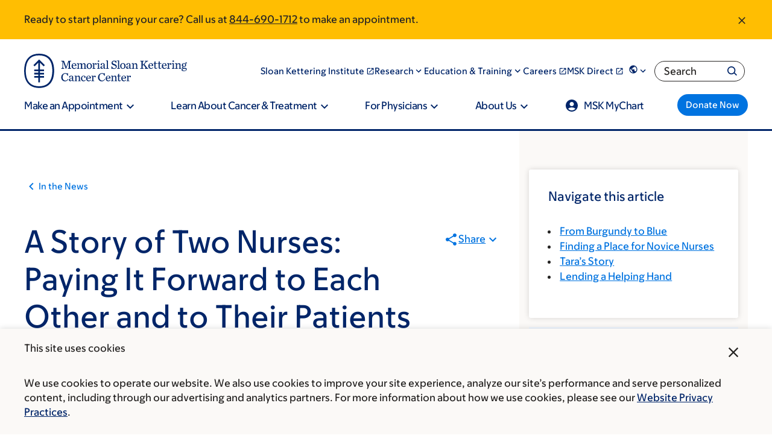

--- FILE ---
content_type: text/html;charset=utf-8
request_url: https://pnapi.invoca.net/2565/na.json
body_size: 303
content:
[{"requestId":"+18005252225","status":"success","formattedNumber":"844-690-1712","countryCode":"1","nationalNumber":"8446901712","lifetimeInSeconds":300,"overflow":null,"surge":null,"invocaId":"i-8ca420fd-3e84-4f43-9826-d7fa5d4076a6"},{"requestId":"+18336755437","status":"not_tracked","message":"+18336755437 is not being tracked","invocaId":"i-8ca420fd-3e84-4f43-9826-d7fa5d4076a6"},{"requestId":"+16466777440","status":"success","formattedNumber":"347-229-0651","countryCode":"1","nationalNumber":"3472290651","lifetimeInSeconds":300,"overflow":null,"surge":null,"invocaId":"i-8ca420fd-3e84-4f43-9826-d7fa5d4076a6"},{"type":"settings","metrics":true}]

--- FILE ---
content_type: application/javascript; charset=utf-8
request_url: https://cdn.us.heap-api.com/config/69218401/heap_config.js
body_size: 1716
content:
!function(){var SERVER_SIDE_CONFIG={"privacy":{"disableTextCapture":false,"enableSecureCookies":true},"compressCookies":false,"salesforceAura":false,"supportedDomains":[],"replaySettings":{},"integrations":[{"name":"contentsquare","fn":function integration(dependencyContainer) {
  var HASHED_CS_PROJ_ID='7b5821ba28df2';
  var SOURCE_NAME = 'contentsquare';

  function loadCsLiteScript() {
    window._uxa = window._uxa || [];
    var mt = document.createElement('script');
    mt.type = 'text/javascript';
    mt.async = true;
    mt.src = '//t.contentsquare.net/uxa/' + HASHED_CS_PROJ_ID + '.js';
    document.getElementsByTagName('head')[0].appendChild(mt);
  }

  function isCsLiteMetadataPresent() {
    var csMetadata;
    if (window._uxa && window._uxa.push) {
      csMetadata = window._uxa.push(['getSessionData']);
    }
    return csMetadata && csMetadata.projectId;
  }

  function csLiteLoadedTimer() {
    if (isCsLiteMetadataPresent()) {
      clearTimerAndLoad();
    }
  }

  function clearTimerAndLoad() {
    clearInterval(csLiteLoaded);
    dependencyContainer.markAdapterAsResolved(SOURCE_NAME);
  }

  try {
    if (isCsLiteMetadataPresent()) {
      dependencyContainer.markAdapterAsResolved(SOURCE_NAME);
      return;
    }

    if (HASHED_CS_PROJ_ID) {
      loadCsLiteScript();
    }

    var csLiteLoaded = setInterval(csLiteLoadedTimer, 100);
    setTimeout(clearTimerAndLoad, 3000);
    //eslint-disable-next-line no-empty
  } catch (e) {}
},"config":{"isBlocking":true,"blockDurationInMs":5000}}],"snapshots":{"pageview":{"*/cancer-care/doctors/*":{"a":{},"j":{"Doctor Specialty":function execute() { return (function() {
    var selector = document.querySelector('.msk-informational-hero-card__hero-subtitle')
    var value1 = selector.innerText
    return value1
    }
)();}},"f":{},"st":{},"ex":{}},"*":{"a":{},"j":{},"f":{},"st":{},"ex":{},"s":{"Pub Date":".node--type-news .byline__date","CFS Registration Type":"#locCont","CFS Registration Location":"#locationInfoRow"}},"/":{"j":{"Homepage Tile 1 Article":function execute() { return (function() {
    list = document.querySelectorAll('.card-wrapper__outer-inner .msk-tile__content')
	return list[0].querySelector('.msk-tile__title').textContent
})()},"Homepage Tile 2 Article":function execute() { return (function() {
    list = document.querySelectorAll('.card-wrapper__outer-inner .msk-tile__content')
	return list[1].querySelector('.msk-tile__title').textContent
})()},"Homepage Tile 3 Article":function execute() { return (function() {
    list = document.querySelectorAll('.card-wrapper__outer-inner .msk-tile__content')
	return list[2].querySelector('.msk-tile__title').textContent
})()}},"f":{}}},"click":{"*":{"a":{},"j":{},"f":{},"st":{},"ex":{},"t":{"Form Error Message":".form-item--error-message"}},".card-wrapper__content .msk-grid__item a":{"j":{"Tile Position":function execute() { return (function(){
  var containerNode = event.target.closest('.msk-grid__item');
  return [].indexOf.call(containerNode.parentNode.children, containerNode) + 1;
})()}},"f":{}}},"submit":{"#Donate":{"j":{},"f":{},"t":{"Total Item Price":"#total_item_price"}}},"change":{"*":{"a":{},"j":{},"f":{},"st":{},"ex":{"Birth Date Error":"#edit-patient-date-of-birth-error"}},"input#react-select-2-input":{"a":{},"j":{},"f":{},"st":{},"ex":{},"t":{"OncoKB Search Query":"input"}},"#edit-patients-diagnosis-type-select":{"a":{},"j":{},"f":{"Patient Diagnosis Type":"#edit-patients-diagnosis-type-select"},"st":{},"ex":{}}}},"sdk":{"version":"5.3.7","isExperimentalVersion":false,"domain":"https://cdn.us.heap-api.com","plugins":[]},"ingestServer":"https://c.us.heap-api.com","appServer":"https://heapanalytics.com","csSettings":{"csProjectId":"302300","csHashedProjId":"7b5821ba28df2","heapTagStatus":"heap_sideloads_cs"}};function t(e){var n;return-1===e.indexOf('core')&&e.push('core'),e.sort(function(e,n){return e<n?-1:n<e?1:0}).join('-')}function i(){var e=t(SERVER_SIDE_CONFIG.sdk.plugins||[]),n=heap&&heap.clientConfig&&heap.clientConfig.sdk||{},i=n.domain||SERVER_SIDE_CONFIG.sdk.domain,o=encodeURIComponent(n.version||SERVER_SIDE_CONFIG.sdk.version),r;return i+'/v5/'+(n.version||!SERVER_SIDE_CONFIG.sdk.isExperimentalVersion?'heapjs-static':'heapjs-experimental')+'/'+o+'/'+e+'/heap.js'}function e(){var e=i(),n=document.createElement('script');n.type='text/javascript',n.src=e,n.async=!0;var e=document.getElementsByTagName('script')[0];e.parentNode.insertBefore(n,e)}window.heap.serverConfig=SERVER_SIDE_CONFIG,window.heap.init(window.heap.envId,window.heap.clientConfig,window.heap.serverConfig),e()}();